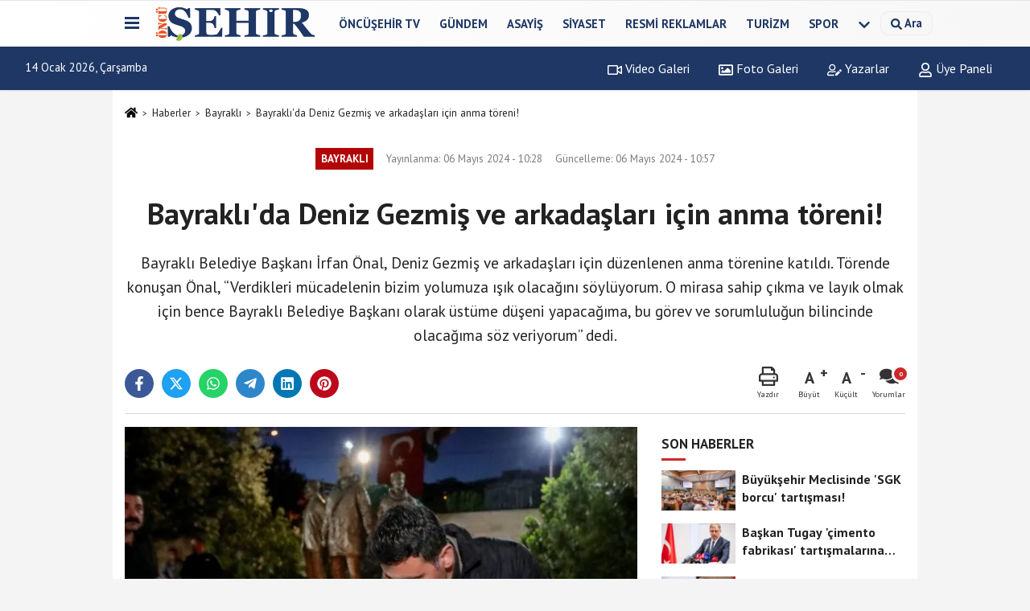

--- FILE ---
content_type: text/html; charset=UTF-8
request_url: https://www.oncusehir.com/bayrakli-da-deniz-gezmis-ve-arkadaslari-icin-anma-toreni/105667/
body_size: 13067
content:
 <!DOCTYPE html> <html lang="tr-TR"><head> <meta name="format-detection" content="telephone=no"/> <meta id="meta-viewport" name="viewport" content="width=1200"> <meta charset="utf-8"> <title>Bayraklı'da Deniz Gezmiş ve arkadaşları için anma töreni! - Bayraklı - Öncü Şehir Gazetesi</title> <meta name="title" content="Bayraklı&#39;da Deniz Gezmiş ve arkadaşları için anma töreni! - Bayraklı - Öncü Şehir Gazetesi"> <meta name="description" content="Bayraklı Belediye Başkanı İrfan Önal, Deniz Gezmiş ve arkadaşları için düzenlenen anma törenine katıldı. Törende konuşan Önal, &quot;Verdikleri mücadelenin..."> <meta name="datePublished" content="2024-05-06T10:28:34+03:00"> <meta name="dateModified" content="2024-05-06T10:57:53+03:00"> <meta name="articleSection" content="news"> <link rel="canonical" href="https://www.oncusehir.com/bayrakli-da-deniz-gezmis-ve-arkadaslari-icin-anma-toreni/105667/" /> <link rel="manifest" href="https://www.oncusehir.com/manifest.json"> <meta name="robots" content="max-image-preview:large" /> <meta name="robots" content="max-snippet:160"> <link rel="image_src" type="image/jpeg" href="https://www.oncusehir.com/images/haberler/2024/05/bayrakli-da-deniz-gezmis-ve-arkadaslari-icin-anma-toreni-1374.png"/> <meta http-equiv="content-language" content="tr"/> <meta name="content-language" content="tr"><meta name="apple-mobile-web-app-status-bar-style" content="#ebe7e6"><meta name="msapplication-navbutton-color" content="#ebe7e6"> <meta name="theme-color" content="#ebe7e6"/> <link rel="shortcut icon" type="image/x-icon" href="https://www.oncusehir.com/favicon.png"> <link rel="apple-touch-icon" href="https://www.oncusehir.com/favicon.png"> <meta property="og:site_name" content="https://www.oncusehir.com" /> <meta property="og:type" content="article" /> <meta property="og:title" content="Bayraklı&#39;da Deniz Gezmiş ve arkadaşları için anma töreni!" /> <meta property="og:url" content="https://www.oncusehir.com/bayrakli-da-deniz-gezmis-ve-arkadaslari-icin-anma-toreni/105667/" /> <meta property="og:description" content="Bayraklı Belediye Başkanı İrfan Önal, Deniz Gezmiş ve arkadaşları için düzenlenen anma törenine katıldı. Törende konuşan Önal, &quot;Verdikleri mücadelenin bizim yolumuza ışık olacağını söylüyorum. O mirasa sahip çıkma ve layık olmak için bence Bayraklı Belediye Başkanı olarak üstüme düşeni yapacağıma, bu görev ve sorumluluğun bilincinde olacağıma söz veriyorum&quot; dedi."/> <meta property="og:image" content="https://www.oncusehir.com/images/haberler/2024/05/bayrakli-da-deniz-gezmis-ve-arkadaslari-icin-anma-toreni-1374.png" /> <meta property="og:locale" content="tr_TR" /> <meta property="og:image:width" content="641" /> <meta property="og:image:height" content="380" /> <meta property="og:image:alt" content="Bayraklı&#39;da Deniz Gezmiş ve arkadaşları için anma töreni!" /> <meta name="twitter:card" content="summary_large_image" /> <meta name="twitter:url" content="https://www.oncusehir.com/bayrakli-da-deniz-gezmis-ve-arkadaslari-icin-anma-toreni/105667/" /> <meta name="twitter:title" content="Bayraklı&#39;da Deniz Gezmiş ve arkadaşları için anma töreni!" /> <meta name="twitter:description" content="Bayraklı Belediye Başkanı İrfan Önal, Deniz Gezmiş ve arkadaşları için düzenlenen anma törenine katıldı. Törende konuşan Önal, &quot;Verdikleri mücadelenin bizim yolumuza ışık olacağını söylüyorum. O mirasa sahip çıkma ve layık olmak için bence Bayraklı Belediye Başkanı olarak üstüme düşeni yapacağıma, bu görev ve sorumluluğun bilincinde olacağıma söz veriyorum&quot; dedi." /> <meta name="twitter:image:src" content="https://www.oncusehir.com/images/haberler/2024/05/bayrakli-da-deniz-gezmis-ve-arkadaslari-icin-anma-toreni-1374.png" /> <meta name="twitter:domain" content="https://www.oncusehir.com" /> <meta property="fb:app_id" content="452346155214249" /> <link rel="alternate" type="application/rss+xml" title="Bayraklı&#39;da Deniz Gezmiş ve arkadaşları için anma töreni!" href="https://www.oncusehir.com/rss_bayrakli_513.xml"/> <script type="text/javascript"> var facebookApp = '452346155214249'; var facebookAppVersion = ''; var twitter_username = ''; var reklamtime = "1000"; var domainname = "https://www.oncusehir.com"; var splashcookie = null; var splashtime = null;	var _TOKEN = "7187947222775735b5fe3a1b76f726a2"; </script><link rel="preload" as="style" href="https://www.oncusehir.com/template/prime/assets/css/app.css?v=2024073113441420260105105451" /><link rel="stylesheet" type="text/css" media='all' href="https://www.oncusehir.com/template/prime/assets/css/app.css?v=2024073113441420260105105451"/> <link rel="preload" as="script" href="https://www.oncusehir.com/template/prime/assets/js/app.js?v=2024073113441420260105105451" /><script src="https://www.oncusehir.com/template/prime/assets/js/app.js?v=2024073113441420260105105451"></script> <script src="https://www.oncusehir.com/template/prime/assets/js/sticky.sidebar.js?v=2024073113441420260105105451"></script> <script src="https://www.oncusehir.com/template/prime/assets/js/libs/swiper/swiper.js?v=2024073113441420260105105451" defer></script> <script src="https://www.oncusehir.com/template/prime/assets/js/print.min.js?v=2024073113441420260105105451" defer></script> <script src="https://www.oncusehir.com/reg-sw.js?v=2024073113441420260105105451" defer></script> <script data-schema="organization" type="application/ld+json"> { "@context": "https://schema.org", "@type": "Organization", "name": "Öncü Şehir Gazetesi", "url": "https://www.oncusehir.com", "logo": { "@type": "ImageObject",	"url": "https://www.oncusehir.com/images/genel/oncusehir_logo1.png",	"width": 360, "height": 90}, "sameAs": [ "https://www.facebook.com/oncusehir/", "", "https://www.twitter.com/oncusehir", "", "", "", "" ] } </script> <script type="application/ld+json"> { "@context": "https://schema.org", "@type": "BreadcrumbList",	"@id": "https://www.oncusehir.com/bayrakli-da-deniz-gezmis-ve-arkadaslari-icin-anma-toreni/105667/#breadcrumb", "itemListElement": [{ "@type": "ListItem", "position": 1, "item": { "@id": "https://www.oncusehir.com", "name": "Ana Sayfa" } }, { "@type": "ListItem", "position": 2, "item": {"@id": "https://www.oncusehir.com/bayrakli/","name": "Bayraklı" } }, { "@type": "ListItem", "position": 3, "item": { "@id": "https://www.oncusehir.com/bayrakli-da-deniz-gezmis-ve-arkadaslari-icin-anma-toreni/105667/", "name": "Bayraklı&#39;da Deniz Gezmiş ve arkadaşları için anma töreni!" } }] } </script> <script type="application/ld+json">{ "@context": "https://schema.org", "@type": "NewsArticle",	"inLanguage":"tr-TR", "mainEntityOfPage": { "@type": "WebPage", "@id": "https://www.oncusehir.com/bayrakli-da-deniz-gezmis-ve-arkadaslari-icin-anma-toreni/105667/" }, "headline": "Bayraklı&amp;#39;da Deniz Gezmiş ve arkadaşları için anma töreni!", "name": "Bayraklı&#39;da Deniz Gezmiş ve arkadaşları için anma töreni!", "articleBody": "ÖNCÜŞEHİR - Deniz Gezmiş, Hüseyin İnan ve Yusuf Aslan idam edilişlerinin 52&#39;nci yıldönümünde Bayraklı&#39;da anıldı.
Sabah saat 5.30&#39;da düzenlenen törende konuşan Bayraklı Belediye Başkanı İrfan Önal, 52 yıl önce verilen mücadele4nin kendilerine ışık olacağını ifade etti.
ÖNAL: SÖZ VERİYORUM
Anma töreninde konuşan Başkan Önal, &quot;Bundan 52 yıl önce dar apacına giden, bu ülkenin bağımsız olması için mücadele eden gençlere kıydılar. 52 yıl sonra da değişen bir şey olmadığını maalesef halen görüyoruz. Bu ülkenin bağımsızlığı ve ekonominin bağımsız olması için mücadele etmek bir yana dururken parsel parsel satılıyor. Ülkemizin, çocuklarımızın geleceği olan yerlerimiz yine birilerine peşkeş çekiliyor. Bundan yarım asır önce bunun mücadelesini canlarını vereneler, bugün mirası bize bırakmıştır. Bizler biliyoruz ki; cumhuriyet değerlerini taşıyan, bu cumhuriyetin nasıl kurulduğunu bilenler olarak bu ülkenin yine bağımsız olması ve ekonomisinin bağımsız olması için her birimizin üzerine düşen mücadeleyi vermesi gerekiyor. Bizler bu mirası Deniz Gezmiş ve arkadaşlarından aldık. Onlar o gün bu mücadeleyi canlarıyla ödediler. Bizler onların mirasına sahip çıkmayı kendimize borç biliyoruz. Attığımız her bir adımdan vereceğimiz mücadeleye kadar böyle bir mirasa sahip çıktığımızı hiçbir zaman unutmamalıyız. Deniz Gezmiş, Yusuf Arslan, Hüseyin İnan&#39;ı rahmetle anıyorum. Verdikleri mücadelenin bizim yolumuza ışık olacağını söylüyorum. O mirasa sahip çıkma ve layık olmak için bence Bayraklı Belediye Başkanı olarak üstüme düşeni yapacağıma, bu görev ve sorumluluğun bilincinde olacağıma söz veriyorum&quot; dedi.
", "articleSection": "Bayraklı",	"wordCount": 212,	"image": [{	"@type": "ImageObject",	"url": "https://www.oncusehir.com/images/haberler/2024/05/bayrakli-da-deniz-gezmis-ve-arkadaslari-icin-anma-toreni-1374.png",	"height": 380,	"width": 641 }], "datePublished": "2024-05-06T10:28:34+03:00", "dateModified": "2024-05-06T10:57:53+03:00", "genre": "news",	"isFamilyFriendly":"True",	"publishingPrinciples":"https://www.oncusehir.com/gizlilik-ilkesi.html",	"thumbnailUrl": "https://www.oncusehir.com/images/haberler/2024/05/bayrakli-da-deniz-gezmis-ve-arkadaslari-icin-anma-toreni-1374.png", "typicalAgeRange": "7-", "keywords": "Bayraklı’da Deniz Gezmiş ve arkadaşları için anma töreni!,Bayraklı Belediye Başkanı İrfan Önal,deniz gezmiş,tören,anma,anma etkinliği,deniz,gezmiş",	"author": { "@type": "Person", "name": "Levent Kömür",	"url": "https://www.oncusehir.com/editor/levent-komur" }, "publisher": { "@type": "Organization", "name": "Öncü Şehir Gazetesi", "logo": { "@type": "ImageObject", "url": "https://www.oncusehir.com/images/genel/oncusehir_logo1.png", "width": 360, "height": 90 } }, "description": "Bayraklı Belediye Başkanı İrfan Önal, Deniz Gezmiş ve arkadaşları için düzenlenen anma törenine katıldı. Törende konuşan Önal, &quot;Verdikleri mücadelenin bizim yolumuza ışık olacağını söylüyorum. O mirasa sahip çıkma ve layık olmak için bence Bayraklı Belediye Başkanı olarak üstüme düşeni yapacağıma, bu görev ve sorumluluğun bilincinde olacağıma söz veriyorum&quot; dedi."
} </script><!-- Google tag (gtag.js) --><script async src="https://www.googletagmanager.com/gtag/js?id=G-L7CB41Z818"></script><script> window.dataLayer = window.dataLayer || []; function gtag(){dataLayer.push(arguments);} gtag('js', new Date()); gtag('config', 'G-L7CB41Z818');</script><script async src="https://pagead2.googlesyndication.com/pagead/js/adsbygoogle.js?client=ca-pub-5663788723527201" crossorigin="anonymous"></script></head><body class=""> <div class="container position-relative"><div class="sabit-reklam "></div><div class="sabit-reklam sag-sabit "></div></div> <div class="header-border"></div> <nav class="d-print-none navbar navbar-expand-lg bg-white align-items-center header box-shadow-menu"> <div class="container"><div class="menu" data-toggle="modal" data-target="#menu-aside" data-toggle-class="modal-open-aside"> <span class="menu-item"></span> <span class="menu-item"></span> <span class="menu-item"></span> </div> <a class="navbar-brand logo align-items-center" href="https://www.oncusehir.com" title="İzmir ve Ege Haberleri - İzmir'de Son Dakika"><picture> <source data-srcset="https://www.oncusehir.com/images/genel/oncusehir_logo1.webp?v=2024073113441420260105105451" type="image/webp" class="img-fluid logoh"> <source data-srcset="https://www.oncusehir.com/images/genel/oncusehir_logo1.png?v=2024073113441420260105105451" type="image/jpeg" class="img-fluid logoh"> <img src="https://www.oncusehir.com/images/genel/oncusehir_logo1.png?v=2024073113441420260105105451" alt="Anasayfa" class="img-fluid logoh" width="100%" height="100%"></picture></a> <ul class="navbar-nav mr-auto font-weight-bolder nav-active-border bottom b-primary d-none d-md-flex"> <li class="nav-item text-uppercase"><a class="nav-link text-uppercase" href="https://www.oncusehir.com/oncusehir-tv/" title="ÖNCÜŞEHİR TV" rel="external" >ÖNCÜŞEHİR TV</a></li><li class="nav-item text-uppercase"><a class="nav-link text-uppercase" href="https://www.oncusehir.com/gundem/" title="Gündem" rel="external" >Gündem</a></li><li class="nav-item text-uppercase"><a class="nav-link text-uppercase" href="https://www.oncusehir.com/asayis/" title="Asayiş" rel="external" >Asayiş</a></li><li class="nav-item text-uppercase"><a class="nav-link text-uppercase" href="https://www.oncusehir.com/siyaset-haberleri/" title="Siyaset" rel="external" >Siyaset</a></li><li class="nav-item text-uppercase"><a class="nav-link text-uppercase" href="https://www.oncusehir.com/resmi-ilanlar/" title="Resmi Reklamlar" rel="external" >Resmi Reklamlar</a></li><li class="nav-item text-uppercase"><a class="nav-link text-uppercase" href="https://www.oncusehir.com/turizm/" title="Turizm" rel="external" >Turizm</a></li><li class="nav-item text-uppercase"><a class="nav-link text-uppercase" href="https://www.oncusehir.com/spor-haberleri/" title="Spor" rel="external" >Spor</a></li> <li class="nav-item dropdown dropdown-hover"> <a title="tümü" href="#" class="nav-link text-uppercase"><svg width="16" height="16" class="svg-bl text-16"><use xlink:href="https://www.oncusehir.com/template/prime/assets/img/sprite.svg#chevron-down"></use></svg></a> <div class="dropdown-menu px-2 py-2"> <a class="d-block p-1 text-nowrap nav-link" href="https://www.oncusehir.com/cigli/" title="Çiğli">Çiğli</a> <a class="d-block p-1 text-nowrap nav-link" href="https://www.oncusehir.com/kovid/" title="Kovid">Kovid</a> <a class="d-block p-1 text-nowrap nav-link" href="https://www.oncusehir.com/bornova/" title="Bornova">Bornova</a> <a class="d-block p-1 text-nowrap nav-link" href="https://www.oncusehir.com/konak/" title="Konak">Konak</a> <a class="d-block p-1 text-nowrap nav-link" href="https://www.oncusehir.com/buca/" title="Buca">Buca</a> <a class="d-block p-1 text-nowrap nav-link" href="https://www.oncusehir.com/ekonomi/" title="Ekonomi">Ekonomi</a> <a class="d-block p-1 text-nowrap nav-link" href="https://www.oncusehir.com/saglik/" title="Sağlık">Sağlık</a> <a class="d-block p-1 text-nowrap nav-link" href="https://www.oncusehir.com/cevre-ve-doga-haberleri/" title="Çevre ve Doğa Haberleri">Çevre ve Doğa Haberleri</a> <a class="d-block p-1 text-nowrap nav-link" href="https://www.oncusehir.com/kooperatif-haberleri/" title="Kooperatif Haberleri">Kooperatif Haberleri</a> <a class="d-block p-1 text-nowrap nav-link" href="https://www.oncusehir.com/saglik-ve-guzellik-haberleri/" title="Sağlık ve Güzellik Haberleri">Sağlık ve Güzellik Haberleri</a> <a class="d-block p-1 text-nowrap nav-link" href="https://www.oncusehir.com/izmir-ege-haberler/" title="Haberler">Haberler</a> <a class="d-block p-1 text-nowrap nav-link" href="https://www.oncusehir.com/ege-haberleri/" title="Ege Haberleri">Ege Haberleri</a> <a class="d-block p-1 text-nowrap nav-link" href="https://www.oncusehir.com/izmir-haberleri/" title="İzmir Haberleri">İzmir Haberleri</a> <a class="d-block p-1 text-nowrap nav-link" href="https://www.oncusehir.com/yasam/" title="Yaşam">Yaşam</a> <a class="d-block p-1 text-nowrap nav-link" href="https://www.oncusehir.com/kultur/" title="Kültür">Kültür</a> <a class="d-block p-1 text-nowrap nav-link" href="https://www.oncusehir.com/magazin/" title="Magazin">Magazin</a> <a class="d-block p-1 text-nowrap nav-link" href="https://www.oncusehir.com/yerel/" title="Yerel Haberler">Yerel Haberler</a> <a class="d-block p-1 text-nowrap nav-link" href="https://www.oncusehir.com/egitim-haberleri/" title="Eğitim">Eğitim</a> <a class="d-block p-1 text-nowrap nav-link" href="https://www.oncusehir.com/teknoloji/" title="Teknoloji">Teknoloji</a> <a class="d-block p-1 text-nowrap nav-link" href="https://www.oncusehir.com/dunya-haberleri/" title="Dünya">Dünya</a> <a class="d-block p-1 text-nowrap nav-link" href="https://www.oncusehir.com/bilim/" title="Bilim">Bilim</a> <a class="d-block p-1 text-nowrap nav-link" href="https://www.oncusehir.com/sanat/" title="Sanat">Sanat</a> <a class="d-block p-1 text-nowrap nav-link" href="https://www.oncusehir.com/cocuk/" title="Çocuk">Çocuk</a> <a class="d-block p-1 text-nowrap nav-link" href="https://www.oncusehir.com/ozel-haberler/" title="Özel Haberler">Özel Haberler</a> <a class="d-block p-1 text-nowrap nav-link" href="https://www.oncusehir.com/aydin/" title="Aydın">Aydın</a> <a class="d-block p-1 text-nowrap nav-link" href="https://www.oncusehir.com/belediyeler/" title="Belediyeler">Belediyeler</a> <a class="d-block p-1 text-nowrap nav-link" href="https://www.oncusehir.com/sendikalar/" title="Sendikalar">Sendikalar</a> </div> </li> </ul> <ul class="navbar-nav ml-auto align-items-center font-weight-bolder"> <li class="nav-item"><a href="javascript:;" data-toggle="modal" data-target="#search-box" class="search-button nav-link py-1" title="Arama"><svg class="svg-bl" width="14" height="18"> <use xlink:href="https://www.oncusehir.com/template/prime/assets/img/spritesvg.svg#search" /> </svg> <span> Ara</span></a></li> </ul> </div></nav></header><div class="container-fluid d-md-block sondakika-bg d-print-none"> <div class="row py-s px-3"> <div class="col-md-5"> <span id="bugun">Bugün <script> function tarihsaat() { var b = new Date, g = b.getSeconds(), d = b.getMinutes(), a = b.getHours(), c = b.getDay(), h = b.getDate(), k = b.getMonth(), b = b.getFullYear(); 10 > a && (a = "0" + a); 10 > g && (g = "0" + g); 10 > d && (d = "0" + d); document.getElementById("bugun").innerHTML = h + " " + "Ocak Şubat Mart Nisan Mayıs Haziran Temmuz Ağustos Eylül Ekim Kasım Aralık".split(" ")[k] + " " + b + ", " + "Pazar Pazartesi Salı Çarşamba Perşembe Cuma Cumartesi".split(" ")[c] + " "; setTimeout("tarihsaat()", 1E3) } function CC_noErrors() { return !0 } window.onerror = CC_noErrors; function bookmarksite(b, g) { document.all ? window.external.AddFavorite(g, b) : window.sidebar && window.sidebar.addPanel(b, g, "") } tarihsaat();</script></span> </div> <div class="col-md-7 d-none d-md-block"> <div class="text-right text-16"><a href="https://www.oncusehir.com/video-galeri/" class="px-3" title="Video Galeri" rel="external"><svg class="svg-whss" width="18" height="18"> <use xlink:href="https://www.oncusehir.com/template/prime/assets/img/sprite.svg#video" /> </svg> Video Galeri</a> <a href="https://www.oncusehir.com/foto-galeri/" class="px-3" title="Foto Galeri" rel="external"><svg class="svg-whss" width="18" height="18"> <use xlink:href="https://www.oncusehir.com/template/prime/assets/img/sprite.svg#image" /> </svg> Foto Galeri</a> <a href="https://www.oncusehir.com/kose-yazarlari/" class="px-3" title="Köşe Yazarları" rel="external"><svg class="svg-whss" width="18" height="18"> <use xlink:href="https://www.oncusehir.com/template/prime/assets/img/sprite.svg#user-edit" /> </svg> Yazarlar</a> <a class="px-3" href="https://www.oncusehir.com/kullanici-girisi/" rel="external"><svg class="svg-whss" width="18" height="18"> <use xlink:href="https://www.oncusehir.com/template/prime/assets/img/sprite.svg#user" /> </svg> Üye Paneli</a> </div> </div> </div></div> <div class="fixed-share bg-white box-shadow is-hidden align-items-center d-flex post-tools px-3"> <span class="bg-facebook post-share share-link" onClick="ShareOnFacebook('https://www.oncusehir.com/bayrakli-da-deniz-gezmis-ve-arkadaslari-icin-anma-toreni/105667/');return false;" title="facebook"><svg width="18" height="18" class="svg-wh"><use xlink:href="https://www.oncusehir.com/template/prime/assets/img/sprite.svg?v=1#facebook-f"></use></svg> </span> <span class="bg-twitter post-share share-link" onClick="ShareOnTwitter('https://www.oncusehir.com/bayrakli-da-deniz-gezmis-ve-arkadaslari-icin-anma-toreni/105667/', 'tr', '', 'Bayraklı’da Deniz Gezmiş ve arkadaşları için anma töreni!')" title="twitter"><svg width="18" height="18" class="svg-wh"><use xlink:href="https://www.oncusehir.com/template/prime/assets/img/sprite.svg?v=1#twitterx"></use></svg></span> <a rel="noopener" class="bg-whatsapp post-share share-link" href="https://api.whatsapp.com/send?text=Bayraklı’da Deniz Gezmiş ve arkadaşları için anma töreni! https://www.oncusehir.com/bayrakli-da-deniz-gezmis-ve-arkadaslari-icin-anma-toreni/105667/" title="whatsapp"><svg width="18" height="18" class="svg-wh"><use xlink:href="https://www.oncusehir.com/template/prime/assets/img/sprite.svg?v=1#whatsapp"></use></svg></a> <a target="_blank" rel="noopener" class="bg-telegram post-share share-link" href="https://t.me/share/url?url=https://www.oncusehir.com/bayrakli-da-deniz-gezmis-ve-arkadaslari-icin-anma-toreni/105667/&text=Bayraklı’da Deniz Gezmiş ve arkadaşları için anma töreni!" title="telegram"><svg width="18" height="18" class="svg-wh"><use xlink:href="https://www.oncusehir.com/template/prime/assets/img/sprite.svg?v=1#telegram"></use></svg></a> <a target="_blank" rel="noopener" class="bg-linkedin post-share share-link" href="https://www.linkedin.com/shareArticle?url=https://www.oncusehir.com/bayrakli-da-deniz-gezmis-ve-arkadaslari-icin-anma-toreni/105667/" title="linkedin"><svg width="18" height="18" class="svg-wh"><use xlink:href="https://www.oncusehir.com/template/prime/assets/img/sprite.svg?v=1#linkedin"></use></svg></a> <a target="_blank" rel="noopener" class="bg-pinterest post-share share-link" href="https://pinterest.com/pin/create/button/?url=https://www.oncusehir.com/bayrakli-da-deniz-gezmis-ve-arkadaslari-icin-anma-toreni/105667/&media=https://www.oncusehir.com/images/haberler/2024/05/bayrakli-da-deniz-gezmis-ve-arkadaslari-icin-anma-toreni-1374.png&description=Bayraklı’da Deniz Gezmiş ve arkadaşları için anma töreni!" title="pinterest"><svg width="18" height="18" class="svg-wh"><use xlink:href="https://www.oncusehir.com/template/prime/assets/img/sprite.svg?v=1#pinterest"></use></svg></a> <div class="ml-auto d-flex align-items-center"> <a href="javascript:;" class="font-buyut text-muted text-center font-button plus mr-2"> <span>A</span> <div class="text-10 font-weight-normal">Büyüt</div> </a> <a href="javascript:;" class="font-kucult text-muted text-center font-button mr-2"> <span>A</span> <div class="text-10 font-weight-normal">Küçült</div> </a> <a href="javascript:;" class="text-muted text-center position-relative scroll-go" data-scroll="yorumlar-105667" data-count="0"> <svg class="svg-gr" width="24" height="24"><use xlink:href="https://www.oncusehir.com/template/prime/assets/img/sprite.svg?v=1#comments" /></svg> <div class="text-10">Yorumlar</div> </a> </div> </div> <div class="print-body" id="print-105667"> <div class="container py-1 bg-white"> <nav aria-label="breadcrumb"> <ol class="breadcrumb justify-content-left"> <li class="breadcrumb-item"><a href="https://www.oncusehir.com" title="Ana Sayfa"><svg class="svg-br-2" width="16" height="16"><use xlink:href="https://www.oncusehir.com/template/prime/assets/img/sprite.svg?v=1#home" /></svg></a></li> <li class="breadcrumb-item"><a href="https://www.oncusehir.com/arsiv/" title="Arşiv">Haberler</a></li> <li class="breadcrumb-item"><a href="https://www.oncusehir.com/bayrakli/" title="Bayraklı">Bayraklı</a></li> <li class="breadcrumb-item active d-md-block d-none" aria-current="page"><a href="https://www.oncusehir.com/bayrakli-da-deniz-gezmis-ve-arkadaslari-icin-anma-toreni/105667/" title="Bayraklı&#39;da Deniz Gezmiş ve arkadaşları için anma töreni!">Bayraklı&#39;da Deniz Gezmiş ve arkadaşları için anma töreni!</a></li> </ol> </nav> <div id="haberler"> <div class="haber-kapsa print-body" id="print-105667"> <div class="news-start"> <article id="haber-105667"> <div class="text-md-center" > <div class="text-muted text-sm py-2 d-md-flex align-items-center justify-content-center"> <div class="badge badge-lg text-uppercase bg-primary mr-3 my-2 " style="background: !important;"> Bayraklı </div> <div class="d-md-block text-12 text-fade"><svg class="svg-gr-2 d-none" width="14" height="14"><use xlink:href="https://www.oncusehir.com/template/prime/assets/img/sprite.svg?v=1#clock"></use></svg> Yayınlanma: 06 Mayıs 2024 - 10:28 </div> <div class="text-12 ml-md-3 text-fade"> Güncelleme: 06 Mayıs 2024 - 10:57</div> </div> <h1 class="text-36 post-title my-2 py-2 font-weight-bold"> Bayraklı&#39;da Deniz Gezmiş ve arkadaşları için anma töreni! </h1> <h2 class="text-2222 mb-0 my-2 py-2 font-weight-normal">Bayraklı Belediye Başkanı İrfan Önal, Deniz Gezmiş ve arkadaşları için düzenlenen anma törenine katıldı. Törende konuşan Önal, “Verdikleri mücadelenin bizim yolumuza ışık olacağını söylüyorum. O mirasa sahip çıkma ve layık olmak için bence Bayraklı Belediye Başkanı olarak üstüme düşeni yapacağıma, bu görev ve sorumluluğun bilincinde olacağıma söz veriyorum” dedi.</h2> <div class="text-muted text-sm py-2 d-md-none align-items-center d-flex text-nowrap"> <div class="badge badge-lg text-uppercase bg-primary mr-3"> Bayraklı </div> <div class="text-12"> 06 Mayıs 2024 - 10:28 </div> <div class="ml-3 d-none d-md-block text-12"> Güncelleme: 06 Mayıs 2024 - 10:57 </div> </div> <div class="fix-socials_btm d-flex d-md-none"> <div class="post-tools"> <a rel="noopener" class="post-share share-link" href="https://www.oncusehir.com" title="Ana Sayfa"><svg width="18" height="18" class="svg-wh"><use xlink:href="https://www.oncusehir.com/template/prime/assets/img/sprite.svg?v=1#home"></use></svg></a> <span class="bg-facebook post-share share-link" onClick="ShareOnFacebook('https://www.oncusehir.com/bayrakli-da-deniz-gezmis-ve-arkadaslari-icin-anma-toreni/105667/');return false;" title="facebook"><svg width="18" height="18" class="svg-wh"><use xlink:href="https://www.oncusehir.com/template/prime/assets/img/sprite.svg?v=1#facebook-f"></use></svg> </span> <span class="bg-twitter post-share share-link" onClick="ShareOnTwitter('https://www.oncusehir.com/bayrakli-da-deniz-gezmis-ve-arkadaslari-icin-anma-toreni/105667/', 'tr', '', 'Bayraklı’da Deniz Gezmiş ve arkadaşları için anma töreni!')" title="twitter"><svg width="18" height="18" class="svg-wh"><use xlink:href="https://www.oncusehir.com/template/prime/assets/img/sprite.svg?v=1#twitterx"></use></svg> </span> <a target="_blank" rel="noopener" class="bg-whatsapp post-share share-link" href="https://api.whatsapp.com/send?text=Bayraklı’da Deniz Gezmiş ve arkadaşları için anma töreni! https://www.oncusehir.com/bayrakli-da-deniz-gezmis-ve-arkadaslari-icin-anma-toreni/105667/" title="whatsapp"><svg width="18" height="18" class="svg-wh"><use xlink:href="https://www.oncusehir.com/template/prime/assets/img/sprite.svg?v=1#whatsapp"></use></svg></a> <a target="_blank" rel="noopener" class="bg-telegram post-share share-link" href="https://t.me/share/url?url=https://www.oncusehir.com/bayrakli-da-deniz-gezmis-ve-arkadaslari-icin-anma-toreni/105667/&text=Bayraklı’da Deniz Gezmiş ve arkadaşları için anma töreni!" title="telegram"><svg width="18" height="18" class="svg-wh"><use xlink:href="https://www.oncusehir.com/template/prime/assets/img/sprite.svg?v=1#telegram"></use></svg></a> <a target="_blank" rel="noopener" class="bg-linkedin post-share share-link" href="https://www.linkedin.com/shareArticle?url=https://www.oncusehir.com/bayrakli-da-deniz-gezmis-ve-arkadaslari-icin-anma-toreni/105667/" title="linkedin"><svg width="18" height="18" class="svg-wh"><use xlink:href="https://www.oncusehir.com/template/prime/assets/img/sprite.svg?v=1#linkedin"></use></svg></a> <a target="_blank" rel="noopener" class="bg-pinterest post-share share-link" href="https://pinterest.com/pin/create/button/?url=https://www.oncusehir.com/bayrakli-da-deniz-gezmis-ve-arkadaslari-icin-anma-toreni/105667/&media=https://www.oncusehir.com/images/haberler/2024/05/bayrakli-da-deniz-gezmis-ve-arkadaslari-icin-anma-toreni-1374.png&description=Bayraklı’da Deniz Gezmiş ve arkadaşları için anma töreni!" title="pinterest"><svg width="18" height="18" class="svg-wh"><use xlink:href="https://www.oncusehir.com/template/prime/assets/img/sprite.svg?v=1#pinterest"></use></svg></a> <div class="ml-5 ml-auto d-flex align-items-center"> <a href="javascript:;" class="text-muted text-center position-relative scroll-go d-md-inline-block " data-scroll="yorumlar-105667" data-count="0"> <svg class="svg-gr" width="24" height="24"><use xlink:href="https://www.oncusehir.com/template/prime/assets/img/sprite.svg?v=1#comments" /></svg> <div class="text-10">Yorumlar</div> </a> </div> </div></div> <div class="post-tools my-3 d-flex d-print-none flex-scroll flex-wrap"> <span class="bg-facebook post-share share-link" onClick="ShareOnFacebook('https://www.oncusehir.com/bayrakli-da-deniz-gezmis-ve-arkadaslari-icin-anma-toreni/105667/');return false;" title="facebook"><svg width="18" height="18" class="svg-wh"><use xlink:href="https://www.oncusehir.com/template/prime/assets/img/sprite.svg?v=1#facebook-f"></use></svg> </span> <span class="bg-twitter post-share share-link" onClick="ShareOnTwitter('https://www.oncusehir.com/bayrakli-da-deniz-gezmis-ve-arkadaslari-icin-anma-toreni/105667/', 'tr', '', 'Bayraklı’da Deniz Gezmiş ve arkadaşları için anma töreni!')" title="twitter"><svg width="18" height="18" class="svg-wh"><use xlink:href="https://www.oncusehir.com/template/prime/assets/img/sprite.svg?v=1#twitterx"></use></svg> </span> <a target="_blank" rel="noopener" class="bg-whatsapp post-share share-link" href="https://api.whatsapp.com/send?text=Bayraklı’da Deniz Gezmiş ve arkadaşları için anma töreni! https://www.oncusehir.com/bayrakli-da-deniz-gezmis-ve-arkadaslari-icin-anma-toreni/105667/" title="whatsapp"><svg width="18" height="18" class="svg-wh"><use xlink:href="https://www.oncusehir.com/template/prime/assets/img/sprite.svg?v=1#whatsapp"></use></svg></a> <a target="_blank" rel="noopener" class="bg-telegram post-share share-link" href="https://t.me/share/url?url=https://www.oncusehir.com/bayrakli-da-deniz-gezmis-ve-arkadaslari-icin-anma-toreni/105667/&text=Bayraklı’da Deniz Gezmiş ve arkadaşları için anma töreni!" title="telegram"><svg width="18" height="18" class="svg-wh"><use xlink:href="https://www.oncusehir.com/template/prime/assets/img/sprite.svg?v=1#telegram"></use></svg></a> <a target="_blank" rel="noopener" class="bg-linkedin post-share share-link" href="https://www.linkedin.com/shareArticle?url=https://www.oncusehir.com/bayrakli-da-deniz-gezmis-ve-arkadaslari-icin-anma-toreni/105667/" title="linkedin"><svg width="18" height="18" class="svg-wh"><use xlink:href="https://www.oncusehir.com/template/prime/assets/img/sprite.svg?v=1#linkedin"></use></svg></a> <a target="_blank" rel="noopener" class="bg-pinterest post-share share-link" href="https://pinterest.com/pin/create/button/?url=https://www.oncusehir.com/bayrakli-da-deniz-gezmis-ve-arkadaslari-icin-anma-toreni/105667/&media=https://www.oncusehir.com/images/haberler/2024/05/bayrakli-da-deniz-gezmis-ve-arkadaslari-icin-anma-toreni-1374.png&description=Bayraklı’da Deniz Gezmiş ve arkadaşları için anma töreni!" title="pinterest"><svg width="18" height="18" class="svg-wh"><use xlink:href="https://www.oncusehir.com/template/prime/assets/img/sprite.svg?v=1#pinterest"></use></svg></a> <div class="ml-5 ml-auto d-flex align-items-center"> <a href="javascript:;" class="text-muted text-center mr-4 printer d-none d-md-inline-block" name="print105667" id="105667" title="Yazdır"> <svg class="svg-gr" width="24" height="24"><use xlink:href="https://www.oncusehir.com/template/prime/assets/img/sprite.svg?v=1#print" /></svg> <div class="text-10">Yazdır</div> </a> <a href="javascript:;" class="font-buyut text-muted text-center font-button plus mr-2"> <span>A</span> <div class="text-10 font-weight-normal">Büyüt</div> </a> <a href="javascript:;" class="font-kucult text-muted text-center font-button mr-2"> <span>A</span> <div class="text-10 font-weight-normal">Küçült</div> </a> <a href="javascript:;" class="text-muted text-center position-relative scroll-go d-none d-md-inline-block " data-scroll="yorumlar-105667" data-count="0"> <svg class="svg-gr" width="24" height="24"><use xlink:href="https://www.oncusehir.com/template/prime/assets/img/sprite.svg?v=1#comments" /></svg> <div class="text-10">Yorumlar</div> </a> </div> </div> </div> <div class="border-bottom my-3"></div> <div class="row"> <div class="col-md-8"> <div class="lazy mb-4 responsive-image"> <a target="_blank" data-fancybox="image" href="https://www.oncusehir.com/images/haberler/2024/05/bayrakli-da-deniz-gezmis-ve-arkadaslari-icin-anma-toreni-1374.jpg" title="Bayraklı'da Deniz Gezmiş ve arkadaşları için anma töreni!"><picture> <source data-srcset="https://www.oncusehir.com/images/haberler/2024/05/bayrakli-da-deniz-gezmis-ve-arkadaslari-icin-anma-toreni-1374.webp" type="image/webp"> <source data-srcset="https://www.oncusehir.com/images/haberler/2024/05/bayrakli-da-deniz-gezmis-ve-arkadaslari-icin-anma-toreni-1374.jpg" type="image/jpeg"> <img src="https://www.oncusehir.com/template/prime/assets/img/641x380.jpg?v=2024073113441420260105105451" data-src="https://www.oncusehir.com/images/haberler/2024/05/bayrakli-da-deniz-gezmis-ve-arkadaslari-icin-anma-toreni-1374.jpg" alt="Bayraklı'da Deniz Gezmiş ve arkadaşları için anma töreni!" class="img-fluid lazy" width="100%" height="100%"></picture></a> </div> <div class="post-body my-3"> <div class="detay" property="articleBody"> <strong>ÖNCÜŞEHİR -</strong> Deniz Gezmiş, Hüseyin İnan ve Yusuf Aslan idam edilişlerinin 52’nci yıldönümünde Bayraklı’da anıldı.<br />Sabah saat 5.30’da düzenlenen törende konuşan Bayraklı Belediye Başkanı İrfan Önal, 52 yıl önce verilen mücadele4nin kendilerine ışık olacağını ifade etti.</p><strong>ÖNAL: SÖZ VERİYORUM</strong><br />Anma töreninde konuşan Başkan Önal, “Bundan 52 yıl önce dar apacına giden, bu ülkenin bağımsız olması için mücadele eden gençlere kıydılar. 52 yıl sonra da değişen bir şey olmadığını maalesef halen görüyoruz. Bu ülkenin bağımsızlığı ve ekonominin bağımsız olması için mücadele etmek bir yana dururken parsel parsel satılıyor. Ülkemizin, çocuklarımızın geleceği olan yerlerimiz yine birilerine peşkeş çekiliyor. Bundan yarım asır önce bunun mücadelesini canlarını vereneler, bugün mirası bize bırakmıştır. Bizler biliyoruz ki; cumhuriyet değerlerini taşıyan, bu cumhuriyetin nasıl kurulduğunu bilenler olarak bu ülkenin yine bağımsız olması ve ekonomisinin bağımsız olması için her birimizin üzerine düşen mücadeleyi vermesi gerekiyor. Bizler bu mirası Deniz Gezmiş ve arkadaşlarından aldık. Onlar o gün bu mücadeleyi canlarıyla ödediler. Bizler onların mirasına sahip çıkmayı kendimize borç biliyoruz. Attığımız her bir adımdan vereceğimiz mücadeleye kadar böyle bir mirasa sahip çıktığımızı hiçbir zaman unutmamalıyız. Deniz Gezmiş, Yusuf Arslan, Hüseyin İnan’ı rahmetle anıyorum. Verdikleri mücadelenin bizim yolumuza ışık olacağını söylüyorum. O mirasa sahip çıkma ve layık olmak için bence Bayraklı Belediye Başkanı olarak üstüme düşeni yapacağıma, bu görev ve sorumluluğun bilincinde olacağıma söz veriyorum” dedi.</p><img height="1066" src="https://www.oncusehir.com/images/files/2024/05/6638877d78750.jpeg" width="1600" /></p> </div> </div> <div class='py-3 '><a href="https://www.oncusehir.com/haber/Bayraklı’da-Deniz-Gezmiş-ve-arkadaşları-için-anma-töreni!/" rel="external" class="pr-2" title="Bayraklı’da Deniz Gezmiş ve arkadaşları için anma töreni!"><span class="btn btn-outline-secondary btn-sm mb-2"># Bayraklı’da Deniz Gezmiş ve arkadaşları için anma töreni!</span></a><a href="https://www.oncusehir.com/haber/Bayraklı-Belediye-Başkanı-İrfan-Önal/" rel="external" class="pr-2" title="Bayraklı Belediye Başkanı İrfan Önal"><span class="btn btn-outline-secondary btn-sm mb-2"># Bayraklı Belediye Başkanı İrfan Önal</span></a><a href="https://www.oncusehir.com/haber/deniz-gezmiş/" rel="external" class="pr-2" title="deniz gezmiş"><span class="btn btn-outline-secondary btn-sm mb-2"># deniz gezmiş</span></a><a href="https://www.oncusehir.com/haber/tören/" rel="external" class="pr-2" title="tören"><span class="btn btn-outline-secondary btn-sm mb-2"># tören</span></a><a href="https://www.oncusehir.com/haber/anma/" rel="external" class="pr-2" title="anma"><span class="btn btn-outline-secondary btn-sm mb-2"># anma</span></a><a href="https://www.oncusehir.com/haber/anma-etkinliği/" rel="external" class="pr-2" title="anma etkinliği"><span class="btn btn-outline-secondary btn-sm mb-2"># anma etkinliği</span></a><a href="https://www.oncusehir.com/haber/deniz/" rel="external" class="pr-2" title="deniz"><span class="btn btn-outline-secondary btn-sm mb-2"># deniz</span></a><a href="https://www.oncusehir.com/haber/gezmiş/" rel="external" class="pr-2" title="gezmiş"><span class="btn btn-outline-secondary btn-sm mb-2"># gezmiş</span></a></div><div class="clearfixy"></div><div class="emojiler py-3" data-id="105667"></div><script> $(document).ready(function () {
$('.emojiler[data-id="'+105667+'"]').load('https://www.oncusehir.com/template/prime/include/emoji.php?postid=105667&type=1');
});</script> <div class="my-3 py-1 d-print-none commenttab" id="yorumlar-105667"> <div class="b-t"> <div class="nav-active-border b-primary top"> <ul class="nav font-weight-bold align-items-center" id="myTab" role="tablist"> <li class="nav-item" role="tab" aria-selected="false"> <a class="nav-link py-3 active" id="comments-tab-105667" data-toggle="tab" href="#comments-105667"><span class="d-md-block text-16">YORUMLAR</span></a> </li> </ul> </div> </div> <div class="tab-content"> <div class="tab-pane show active" id="comments-105667"> <div class="my-3"> <div class="commentResult"></div> <form class="contact_form commentstyle" action="" onsubmit="return tumeva.commentSubmit(this)" name="yorum"> <div class="reply my-2" id="kim" style="display:none;"><strong> <span></span> </strong> adlı kullanıcıya cevap <a href="#" class="notlikeid reply-comment-cancel">x</a> </div> <div class="form-group"> <textarea onkeyup="textCounterJS(this.form.Yorum,this.form.remLensoz,1000);" id="yorum" type="text" minlength="10" name="Yorum" required="required" class="form-control pb-4" placeholder="Kanunlara aykırı, konuyla ilgisi olmayan, küfür içeren yorumlar onaylanmamaktadır. IP adresiniz kaydedilmektedir."></textarea> <label for="remLensoz"> <input autocomplete="off" class="commentbgr text-12 border-0 py-2 px-1" readonly id="remLensoz" name="remLensoz" type="text" maxlength="3" value="2000 karakter"/> </label> <script type="text/javascript"> function textCounterJS(field, cntfield, maxlimit) { if (field.value.length > maxlimit) field.value = field.value.substring(0, maxlimit); else cntfield.value = (maxlimit - field.value.length).toString().concat(' karakter'); } </script> </div> <div class="row"> <div class="col-md-6"> <div class="form-group"> <input autocomplete="off" type="text" maxlength="75" name="AdSoyad" class="form-control" id="adsoyad" required placeholder="Ad / Soyad"> </div> </div> <div class="col-md-6"> <div class="form-group"> <input autocomplete="off" type="email" maxlength="120" name="Email" required class="form-control" id="email" placeholder="Email"> </div> </div> </div> <input type="hidden" name="Baglanti" value="0" class="YorumId"/> <input type="hidden" name="Durum" value="YorumGonder"/> <input type="hidden" name="VeriId" value="105667"/> <input type="hidden" name="Tip" value="1"/> <input type="hidden" name="show" value="20260114"/> <input type="hidden" name="token" value="7187947222775735b5fe3a1b76f726a2"> <button id="send" type="submit" class="text-14 btn btn-sm btn-primary px-4 font-weight-bold"> Gönder</button> </form> </div> <!-- yorumlar --> </div> </div></div> <div class="heading d-print-none py-3">İlginizi Çekebilir</div><div class="row row-sm list-grouped d-print-none"> <div class="col-md-6"> <div class="list-item block"> <a href="https://www.oncusehir.com/bayrakli-belediyesi-nden-rahim-agzi-kanseri-farkindalik-semineri/122977/" rel="external" title="Bayraklı Belediyesi’nden rahim ağzı kanseri farkındalık semineri"><picture> <source data-srcset="https://www.oncusehir.com/images/haberler/2026/01/bayrakli-belediyesi-nden-rahim-agzi-kanseri-farkindalik-semineri-6874-t.webp" type="image/webp" class="img-fluid"> <source data-srcset="https://www.oncusehir.com/images/haberler/2026/01/bayrakli-belediyesi-nden-rahim-agzi-kanseri-farkindalik-semineri-6874-t.jpg" type="image/jpeg" class="img-fluid"> <img src="https://www.oncusehir.com/template/prime/assets/img/313x170.jpg?v=2024073113441420260105105451" data-src="https://www.oncusehir.com/images/haberler/2026/01/bayrakli-belediyesi-nden-rahim-agzi-kanseri-farkindalik-semineri-6874-t.jpg" alt="Bayraklı Belediyesi’nden rahim ağzı kanseri farkındalık semineri" class="img-fluid lazy maxh3" width="384" height="208"></picture></a> <div class="list-content"> <div class="list-body h-2x"><a href="https://www.oncusehir.com/bayrakli-belediyesi-nden-rahim-agzi-kanseri-farkindalik-semineri/122977/" rel="external" title="Bayraklı Belediyesi’nden rahim ağzı kanseri farkındalık semineri" class="list-title mt-1">Bayraklı Belediyesi’nden rahim ağzı kanseri farkındalık semineri</a> </div> </div> </div> </div> <div class="col-md-6"> <div class="list-item block"> <a href="https://www.oncusehir.com/bayrakli-da-ret-ustune-ret-edilen-plan-tadilati-onerisi-yine-mecliste/122832/" rel="external" title="Bayraklı’da ret üstüne ret edilen plan tadilatı önerisi yine mecliste!"><picture> <source data-srcset="https://www.oncusehir.com/images/haberler/2026/01/bayrakli-da-ret-ustune-ret-edilen-plan-tadilati-onerisi-yine-mecliste-141-t.webp" type="image/webp" class="img-fluid"> <source data-srcset="https://www.oncusehir.com/images/haberler/2026/01/bayrakli-da-ret-ustune-ret-edilen-plan-tadilati-onerisi-yine-mecliste-141-t.jpg" type="image/jpeg" class="img-fluid"> <img src="https://www.oncusehir.com/template/prime/assets/img/313x170.jpg?v=2024073113441420260105105451" data-src="https://www.oncusehir.com/images/haberler/2026/01/bayrakli-da-ret-ustune-ret-edilen-plan-tadilati-onerisi-yine-mecliste-141-t.jpg" alt="Bayraklı’da ret üstüne ret edilen plan tadilatı önerisi yine mecliste!" class="img-fluid lazy maxh3" width="384" height="208"></picture></a> <div class="list-content"> <div class="list-body h-2x"><a href="https://www.oncusehir.com/bayrakli-da-ret-ustune-ret-edilen-plan-tadilati-onerisi-yine-mecliste/122832/" rel="external" title="Bayraklı’da ret üstüne ret edilen plan tadilatı önerisi yine mecliste!" class="list-title mt-1">Bayraklı’da ret üstüne ret edilen plan tadilatı önerisi yine mecliste!</a> </div> </div> </div> </div> <div class="col-md-6"> <div class="list-item block"> <a href="https://www.oncusehir.com/bayrakli-meclisinde-261-milyonluk-borclanma-talebi/122820/" rel="external" title="Bayraklı Meclisinde 261 milyonluk borçlanma talebi!"><picture> <source data-srcset="https://www.oncusehir.com/images/haberler/2026/01/bayrakli-meclisinde-261-milyonluk-borclanma-talebi-3739-t.webp" type="image/webp" class="img-fluid"> <source data-srcset="https://www.oncusehir.com/images/haberler/2026/01/bayrakli-meclisinde-261-milyonluk-borclanma-talebi-3739-t.jpg" type="image/jpeg" class="img-fluid"> <img src="https://www.oncusehir.com/template/prime/assets/img/313x170.jpg?v=2024073113441420260105105451" data-src="https://www.oncusehir.com/images/haberler/2026/01/bayrakli-meclisinde-261-milyonluk-borclanma-talebi-3739-t.jpg" alt="Bayraklı Meclisinde 261 milyonluk borçlanma talebi!" class="img-fluid lazy maxh3" width="384" height="208"></picture></a> <div class="list-content"> <div class="list-body h-2x"><a href="https://www.oncusehir.com/bayrakli-meclisinde-261-milyonluk-borclanma-talebi/122820/" rel="external" title="Bayraklı Meclisinde 261 milyonluk borçlanma talebi!" class="list-title mt-1">Bayraklı Meclisinde 261 milyonluk borçlanma talebi!</a> </div> </div> </div> </div> <div class="col-md-6"> <div class="list-item block"> <a href="https://www.oncusehir.com/bayrakli-belediyesi-ozel-sporcularla-2026-yi-karsiladi/122745/" rel="external" title="Bayraklı Belediyesi özel sporcularla 2026’yı karşıladı"><picture> <source data-srcset="https://www.oncusehir.com/images/haberler/2025/12/bayrakli-belediyesi-ozel-sporcularla-2026-yi-karsiladi-4877-t.webp" type="image/webp" class="img-fluid"> <source data-srcset="https://www.oncusehir.com/images/haberler/2025/12/bayrakli-belediyesi-ozel-sporcularla-2026-yi-karsiladi-4877-t.jpg" type="image/jpeg" class="img-fluid"> <img src="https://www.oncusehir.com/template/prime/assets/img/313x170.jpg?v=2024073113441420260105105451" data-src="https://www.oncusehir.com/images/haberler/2025/12/bayrakli-belediyesi-ozel-sporcularla-2026-yi-karsiladi-4877-t.jpg" alt="Bayraklı Belediyesi özel sporcularla 2026’yı karşıladı" class="img-fluid lazy maxh3" width="384" height="208"></picture></a> <div class="list-content"> <div class="list-body h-2x"><a href="https://www.oncusehir.com/bayrakli-belediyesi-ozel-sporcularla-2026-yi-karsiladi/122745/" rel="external" title="Bayraklı Belediyesi özel sporcularla 2026’yı karşıladı" class="list-title mt-1">Bayraklı Belediyesi özel sporcularla 2026’yı karşıladı</a> </div> </div> </div> </div> </div></div> <div class="col-md-4 d-print-none sidebar105667"><div class="heading my-2">Son Haberler</div> <div class="list-grid"> <a href="https://www.oncusehir.com/buyuksehir-meclisinde-sgk-borcu-tartismasi/123028/" title="Büyükşehir Meclisinde 'SGK borcu' tartışması!" rel="external" class="list-item mb-0 py-2"> <picture> <source data-srcset="https://www.oncusehir.com/images/haberler/2026/01/buyuksehir-meclisinde-sgk-borcu-tartismasi-687-t.webp" type="image/webp"> <source data-srcset="https://www.oncusehir.com/images/haberler/2026/01/buyuksehir-meclisinde-sgk-borcu-tartismasi-687-t.jpg" type="image/jpeg"> <img src="https://www.oncusehir.com/template/prime/assets/img/92x50-l.jpg?v=2024073113441420260105105451" data-src="https://www.oncusehir.com/images/haberler/2026/01/buyuksehir-meclisinde-sgk-borcu-tartismasi-687-t.jpg" alt="Büyükşehir Meclisinde 'SGK borcu' tartışması!" class="img-fluid lazy w-92 mh-50px" width="92" height="50"></picture> <div class="list-content py-0 ml-2"> <div class="list-body h-2x"> <div class="list-title h-2x text-topnews text-15 lineblockh"> Büyükşehir Meclisinde 'SGK borcu' tartışması! </div> </div> </div> </a> <a href="https://www.oncusehir.com/baskan-tugay-cimento-fabrikasi-tartismalarina-noktayi-koydu/123027/" title="Başkan Tugay 'çimento fabrikası' tartışmalarına noktayı koydu!" rel="external" class="list-item mb-0 py-2"> <picture> <source data-srcset="https://www.oncusehir.com/images/haberler/2026/01/baskan-tugay-cimento-fabrikasi-tartismalarina-noktayi-koydu-5410-t.webp" type="image/webp"> <source data-srcset="https://www.oncusehir.com/images/haberler/2026/01/baskan-tugay-cimento-fabrikasi-tartismalarina-noktayi-koydu-5410-t.jpg" type="image/jpeg"> <img src="https://www.oncusehir.com/template/prime/assets/img/92x50-l.jpg?v=2024073113441420260105105451" data-src="https://www.oncusehir.com/images/haberler/2026/01/baskan-tugay-cimento-fabrikasi-tartismalarina-noktayi-koydu-5410-t.jpg" alt="Başkan Tugay 'çimento fabrikası' tartışmalarına noktayı koydu!" class="img-fluid lazy w-92 mh-50px" width="92" height="50"></picture> <div class="list-content py-0 ml-2"> <div class="list-body h-2x"> <div class="list-title h-2x text-topnews text-15 lineblockh"> Başkan Tugay 'çimento fabrikası' tartışmalarına noktayı koydu! </div> </div> </div> </a> <a href="https://www.oncusehir.com/baskan-tugay-dan-operasi-binasi-aciklamasi-bakanlik-basvurularimiza-5-aydir-cevap-vermedi/123026/" title="Başkan Tugay’dan ‘Operası Binası’ açıklaması: Bakanlık başvurularımıza 5 aydır cevap vermedi!" rel="external" class="list-item mb-0 py-2"> <picture> <source data-srcset="https://www.oncusehir.com/images/haberler/2026/01/baskan-tugay-dan-operasi-binasi-aciklamasi-bakanlik-basvurularimiza-5-aydir-cevap-vermedi-4080-t.webp" type="image/webp"> <source data-srcset="https://www.oncusehir.com/images/haberler/2026/01/baskan-tugay-dan-operasi-binasi-aciklamasi-bakanlik-basvurularimiza-5-aydir-cevap-vermedi-4080-t.jpg" type="image/jpeg"> <img src="https://www.oncusehir.com/template/prime/assets/img/92x50-l.jpg?v=2024073113441420260105105451" data-src="https://www.oncusehir.com/images/haberler/2026/01/baskan-tugay-dan-operasi-binasi-aciklamasi-bakanlik-basvurularimiza-5-aydir-cevap-vermedi-4080-t.jpg" alt="Başkan Tugay’dan ‘Operası Binası’ açıklaması: Bakanlık başvurularımıza 5 aydır cevap vermedi!" class="img-fluid lazy w-92 mh-50px" width="92" height="50"></picture> <div class="list-content py-0 ml-2"> <div class="list-body h-2x"> <div class="list-title h-2x text-topnews text-15 lineblockh"> Başkan Tugay’dan ‘Operası Binası’ açıklaması: Bakanlık başvurularımıza... </div> </div> </div> </a> <a href="https://www.oncusehir.com/cankaya-otoparki-iddialarina-baskan-tugay-dan-net-yanit/123025/" title="Çankaya Otoparkı iddialarına Başkan Tugay'dan net yanıt!" rel="external" class="list-item mb-0 py-2"> <picture> <source data-srcset="https://www.oncusehir.com/images/haberler/2026/01/cankaya-otoparki-iddialarina-baskan-tugay-dan-net-yanit-1766-t.webp" type="image/webp"> <source data-srcset="https://www.oncusehir.com/images/haberler/2026/01/cankaya-otoparki-iddialarina-baskan-tugay-dan-net-yanit-1766-t.jpg" type="image/jpeg"> <img src="https://www.oncusehir.com/template/prime/assets/img/92x50-l.jpg?v=2024073113441420260105105451" data-src="https://www.oncusehir.com/images/haberler/2026/01/cankaya-otoparki-iddialarina-baskan-tugay-dan-net-yanit-1766-t.jpg" alt="Çankaya Otoparkı iddialarına Başkan Tugay'dan net yanıt!" class="img-fluid lazy w-92 mh-50px" width="92" height="50"></picture> <div class="list-content py-0 ml-2"> <div class="list-body h-2x"> <div class="list-title h-2x text-topnews text-15 lineblockh"> Çankaya Otoparkı iddialarına Başkan Tugay'dan net yanıt! </div> </div> </div> </a> <a href="https://www.oncusehir.com/zubeyde-hanim-a-duygusal-anma/123024/" title="Zübeyde Hanım’a duygusal anma" rel="external" class="list-item mb-0 py-2"> <picture> <source data-srcset="https://www.oncusehir.com/images/haberler/2026/01/zubeyde-hanim-a-duygusal-anma-548-t.webp" type="image/webp"> <source data-srcset="https://www.oncusehir.com/images/haberler/2026/01/zubeyde-hanim-a-duygusal-anma-548-t.jpg" type="image/jpeg"> <img src="https://www.oncusehir.com/template/prime/assets/img/92x50-l.jpg?v=2024073113441420260105105451" data-src="https://www.oncusehir.com/images/haberler/2026/01/zubeyde-hanim-a-duygusal-anma-548-t.jpg" alt="Zübeyde Hanım’a duygusal anma" class="img-fluid lazy w-92 mh-50px" width="92" height="50"></picture> <div class="list-content py-0 ml-2"> <div class="list-body h-2x"> <div class="list-title h-2x text-topnews text-15 lineblockh"> Zübeyde Hanım’a duygusal anma </div> </div> </div> </a> </div> </div> </div> <div style="display:none;"> <div id="news-nextprev" class="group" style="display: block;"> <div id="prevNewsUrl" class="leftNewsDetailArrow" data-url="https://www.oncusehir.com/deniz-huseyin-ve-yusuf-icin-buca-da-anma/105666/"> <a href="https://www.oncusehir.com/deniz-huseyin-ve-yusuf-icin-buca-da-anma/105666/" rel="external" class="leftArrow prev"> <div class="leftTextImgWrap" style="display: none; opacity: 1;"> <div class="lText nwstle">Deniz, Hüseyin ve Yusuf için Buca’da anma!</div> </div> </a> </div> <div id="nextNewsUrl" class="rightNewsDetailArrow" data-url="https://www.oncusehir.com/deniz-huseyin-ve-yusuf-icin-buca-da-anma/105666/"> <a href="https://www.oncusehir.com/deniz-huseyin-ve-yusuf-icin-buca-da-anma/105666/" rel="external" class="rightArrow next"> <div class="rightTextImgWrap" style="display: none; opacity: 1;"> <div class="rText nwstle">Deniz, Hüseyin ve Yusuf için Buca’da anma!</div> </div> </a> <a href="https://www.oncusehir.com/deniz-huseyin-ve-yusuf-icin-buca-da-anma/105666/" id="sonrakiHaber"></a> </div> </div> <script> $(document).ready(function () { $('.sidebar105667').theiaStickySidebar({ additionalMarginTop: 70, additionalMarginBottom: 20 });}); </script> </div></article> </div> </div> </div> <div class="page-load-status"> <div class="loader-ellips infinite-scroll-request"> <span class="loader-ellips__dot"></span> <span class="loader-ellips__dot"></span> <span class="loader-ellips__dot"></span> <span class="loader-ellips__dot"></span> </div> <p class="infinite-scroll-last"></p> <p class="infinite-scroll-error"></p></div> </div> </div> </div> <div class="modal" id="search-box" data-backdrop="true" aria-hidden="true"> <div class="modal-dialog modal-lg modal-dialog-centered"> <div class="modal-content bg-transparent"> <div class="modal-body p-0"> <a href="javascript:;" data-dismiss="modal" title="Kapat" class="float-right ml-3 d-flex text-white mb-3 font-weight-bold"><svg class="svg-wh fa-4x" width="18" height="18"> <use xlink:href="https://www.oncusehir.com/template/prime/assets/img/spritesvg.svg#times" /> </svg></a> <form role="search" action="https://www.oncusehir.com/template/prime/search.php" method="post"> <input id="arama-input" required minlength="3" autocomplete="off" type="text" name="q" placeholder="Lütfen aramak istediğiniz kelimeyi yazınız." class="form-control py-3 px-4 border-0"> <input type="hidden" name="type" value="1" > <input type="hidden" name="token" value="787fa0daf42e67adf87b39d08ac03e36"></form> <div class="text-white mt-3 mx-3"></div> </div> </div> </div></div> <div class="modal fade" id="menu-aside" data-backdrop="true" aria-hidden="true"> <div class="modal-dialog modal-left w-xxl mobilmenuheader"> <div class="d-flex flex-column h-100"> <div class="navbar px-md-5 px-3 py-3 d-flex"> <a href="javascript:;" data-dismiss="modal" class="ml-auto"> <svg class="svg-w fa-3x" width="18" height="18"> <use xlink:href="https://www.oncusehir.com/template/prime/assets/img/spritesvg.svg#times" /> </svg> </a> </div> <div class="px-md-5 px-3 py-2 scrollable hover flex"> <div class="nav flex-column"> <div class="nav-item"> <a class="nav-link pl-0 py-2" href="https://www.oncusehir.com" rel="external" title="Ana Sayfa">Ana Sayfa</a></div> <div class="nav-item"><a class="nav-link pl-0 py-2" href="https://www.oncusehir.com/oncusehir-tv/" title="ÖNCÜŞEHİR TV" rel="external">ÖNCÜŞEHİR TV</a></div><div class="nav-item"><a class="nav-link pl-0 py-2" href="https://www.oncusehir.com/gundem/" title="Gündem" rel="external">Gündem</a></div><div class="nav-item"><a class="nav-link pl-0 py-2" href="https://www.oncusehir.com/asayis/" title="Asayiş" rel="external">Asayiş</a></div><div class="nav-item"><a class="nav-link pl-0 py-2" href="https://www.oncusehir.com/siyaset-haberleri/" title="Siyaset" rel="external">Siyaset</a></div><div class="nav-item"><a class="nav-link pl-0 py-2" href="https://www.oncusehir.com/resmi-ilanlar/" title="Resmi Reklamlar" rel="external">Resmi Reklamlar</a></div><div class="nav-item"><a class="nav-link pl-0 py-2" href="https://www.oncusehir.com/turizm/" title="Turizm" rel="external">Turizm</a></div><div class="nav-item"><a class="nav-link pl-0 py-2" href="https://www.oncusehir.com/spor-haberleri/" title="Spor" rel="external">Spor</a></div><div class="nav-item"><a class="nav-link pl-0 py-2" href="https://www.oncusehir.com/cigli/" title="Çiğli" rel="external">Çiğli</a></div><div class="nav-item"><a class="nav-link pl-0 py-2" href="https://www.oncusehir.com/kovid/" title="Kovid" rel="external">Kovid</a></div><div class="nav-item"><a class="nav-link pl-0 py-2" href="https://www.oncusehir.com/bornova/" title="Bornova" rel="external">Bornova</a></div><div class="nav-item"><a class="nav-link pl-0 py-2" href="https://www.oncusehir.com/konak/" title="Konak" rel="external">Konak</a></div><div class="nav-item"><a class="nav-link pl-0 py-2" href="https://www.oncusehir.com/buca/" title="Buca" rel="external">Buca</a></div><div class="nav-item"><a class="nav-link pl-0 py-2" href="https://www.oncusehir.com/ekonomi/" title="Ekonomi" rel="external">Ekonomi</a></div><div class="nav-item"><a class="nav-link pl-0 py-2" href="https://www.oncusehir.com/saglik/" title="Sağlık" rel="external">Sağlık</a></div><div class="nav-item"><a class="nav-link pl-0 py-2" href="https://www.oncusehir.com/cevre-ve-doga-haberleri/" title="Çevre ve Doğa Haberleri" rel="external">Çevre ve Doğa Haberleri</a></div><div class="nav-item"><a class="nav-link pl-0 py-2" href="https://www.oncusehir.com/kooperatif-haberleri/" title="Kooperatif Haberleri" rel="external">Kooperatif Haberleri</a></div><div class="nav-item"><a class="nav-link pl-0 py-2" href="https://www.oncusehir.com/saglik-ve-guzellik-haberleri/" title="Sağlık ve Güzellik Haberleri" rel="external">Sağlık ve Güzellik Haberleri</a></div><div class="nav-item"><a class="nav-link pl-0 py-2" href="https://www.oncusehir.com/izmir-ege-haberler/" title="Haberler" rel="external">Haberler</a></div><div class="nav-item"><a class="nav-link pl-0 py-2" href="https://www.oncusehir.com/ege-haberleri/" title="Ege Haberleri" rel="external">Ege Haberleri</a></div><div class="nav-item"><a class="nav-link pl-0 py-2" href="https://www.oncusehir.com/izmir-haberleri/" title="İzmir Haberleri" rel="external">İzmir Haberleri</a></div><div class="nav-item"><a class="nav-link pl-0 py-2" href="https://www.oncusehir.com/yasam/" title="Yaşam" rel="external">Yaşam</a></div><div class="nav-item"><a class="nav-link pl-0 py-2" href="https://www.oncusehir.com/kultur/" title="Kültür" rel="external">Kültür</a></div><div class="nav-item"><a class="nav-link pl-0 py-2" href="https://www.oncusehir.com/magazin/" title="Magazin" rel="external">Magazin</a></div><div class="nav-item"><a class="nav-link pl-0 py-2" href="https://www.oncusehir.com/yerel/" title="Yerel Haberler" rel="external">Yerel Haberler</a></div><div class="nav-item"><a class="nav-link pl-0 py-2" href="https://www.oncusehir.com/egitim-haberleri/" title="Eğitim" rel="external">Eğitim</a></div><div class="nav-item"><a class="nav-link pl-0 py-2" href="https://www.oncusehir.com/teknoloji/" title="Teknoloji" rel="external">Teknoloji</a></div><div class="nav-item"><a class="nav-link pl-0 py-2" href="https://www.oncusehir.com/dunya-haberleri/" title="Dünya" rel="external">Dünya</a></div><div class="nav-item"><a class="nav-link pl-0 py-2" href="https://www.oncusehir.com/bilim/" title="Bilim" rel="external">Bilim</a></div><div class="nav-item"><a class="nav-link pl-0 py-2" href="https://www.oncusehir.com/sanat/" title="Sanat" rel="external">Sanat</a></div><div class="nav-item"><a class="nav-link pl-0 py-2" href="https://www.oncusehir.com/cocuk/" title="Çocuk" rel="external">Çocuk</a></div><div class="nav-item"><a class="nav-link pl-0 py-2" href="https://www.oncusehir.com/ozel-haberler/" title="Özel Haberler" rel="external">Özel Haberler</a></div><div class="nav-item"><a class="nav-link pl-0 py-2" href="https://www.oncusehir.com/aydin/" title="Aydın" rel="external">Aydın</a></div><div class="nav-item"><a class="nav-link pl-0 py-2" href="https://www.oncusehir.com/belediyeler/" title="Belediyeler" rel="external">Belediyeler</a></div><div class="nav-item"><a class="nav-link pl-0 py-2" href="https://www.oncusehir.com/sendikalar/" title="Sendikalar" rel="external">Sendikalar</a></div> <div class="nav-item"><a class="nav-link pl-0 py-2" href="https://www.oncusehir.com/kose-yazarlari/" rel="external" title="Köşe Yazarları">Köşe Yazarları</a></div> <div class="nav-item"> <a class="nav-link pl-0 py-2" href="https://www.oncusehir.com/foto-galeri/" rel="external" title=" Foto Galeri">Foto Galeri</a> </div> <div class="nav-item"> <a class="nav-link pl-0 py-2" href="https://www.oncusehir.com/video-galeri/" rel="external" title="Video Galeri">Video Galeri</a> </div> <div class="nav-item"><a class="nav-link pl-0 py-2" href="https://www.oncusehir.com/biyografiler/" rel="external"title="Biyografiler">Biyografiler</a></div> <div class="nav-item"><a class="nav-link pl-0 py-2" href="https://www.oncusehir.com/kullanici-girisi/" rel="external">Üye Paneli</a></div> <div class="nav-item"><a class="nav-link pl-0 py-2" href="https://www.oncusehir.com/gunun-haberleri/" rel="external" title="Günün Haberleri">Günün Haberleri</a></div> <div class="nav-item"><a class="nav-link pl-0 py-2" href="https://www.oncusehir.com/arsiv/" rel="external" title="Arşiv"> Arşiv</a></div> <div class="nav-item"><a class="nav-link pl-0 py-2" href="https://www.oncusehir.com/anketler/" rel="external" title="Anketler">Anketler</a></div> <div class="nav-item"><a class="nav-link pl-0 py-2" href="https://www.oncusehir.com/hava-durumu/" rel="external" title="Hava Durumu">Hava Durumu</a> </div> <div class="nav-item"> <a class="nav-link pl-0 py-2" href="https://www.oncusehir.com/gazete-mansetleri/" rel="external" title="Gazete Manşetleri">Gazete Manşetleri</a> </div> </div> </div> </div> </div></div><footer class="d-print-none"><div class="py-4 bg-white footer"> <div class="container py-1 text-13"> <div class="row"> <div class="col-md-4"> <ul class="list-unstyled l-h-2x text-13 nav"> <li class="col-6 col-md-6 mtf-1"><a href="https://www.oncusehir.com/belediyeler/" title="Belediyeler">Belediyeler</a></li> <li class="col-6 col-md-6 mtf-1"><a href="https://www.oncusehir.com/bornova/" title="Bornova">Bornova</a></li> <li class="col-6 col-md-6 mtf-1"><a href="https://www.oncusehir.com/buca/" title="Buca">Buca</a></li> <li class="col-6 col-md-6 mtf-1"><a href="https://www.oncusehir.com/ege-haber/" title="Ege Haber">Ege Haber</a></li> <li class="col-6 col-md-6 mtf-1"><a href="https://www.oncusehir.com/izmir-haberleri/" title="İzmir Haberleri">İzmir Haberleri</a></li> <li class="col-6 col-md-6 mtf-1"><a href="https://www.oncusehir.com/konak/" title="Konak">Konak</a></li> <li class="col-6 col-md-6 mtf-1"><a href="https://www.oncusehir.com/ozel-haberler/" title="Özel Haberler">Özel Haberler</a></li> <li class="col-6 col-md-6 mtf-1"><a href="https://www.oncusehir.com/sendikalar/" title="Sendikalar">Sendikalar</a></li> <li class="col-6 col-md-6 mtf-1"><a href="https://www.oncusehir.com/yerel/" title="Yerel Haberler">Yerel Haberler</a></li></ul> </div> <div class="col-md-8"> <div class="row"> <div class="col-4 col-md-3"> <ul class="list-unstyled l-h-2x text-13"> <li class="mtf-1"><a href="https://www.oncusehir.com/foto-galeri/" rel="external" title=" Foto Galeri">Foto Galeri</a></li> <li class="mtf-1"><a href="https://www.oncusehir.com/video-galeri/" rel="external" title="Video Galeri">Video Galeri</a></li> <li class="mtf-1"><a href="https://www.oncusehir.com/kose-yazarlari/" rel="external" title="Köşe Yazarları">Köşe Yazarları</a></li> <li class="mtf-1"><a href="https://www.oncusehir.com/biyografiler/" rel="external" title="Biyografiler">Biyografiler</a></li> </ul> </div> <div class="col-6 col-md-3"> <ul class="list-unstyled l-h-2x text-13"> <li class="mtf-1"><a href="https://www.oncusehir.com/kullanici-girisi/" rel="external">Üye Paneli</a></li> <li class="mtf-1"><a href="https://www.oncusehir.com/gunun-haberleri/" rel="external" title="Günün Haberleri">Günün Haberleri</a></li> <li class="mtf-1"><a href="https://www.oncusehir.com/arsiv/" rel="external" title="Arşiv"> Arşiv</a></li> </ul> </div> <div class="col-6 col-md-3"> <ul class="list-unstyled l-h-2x text-13"> <li class="mtf-1"><a href="https://www.oncusehir.com/anketler/" rel="external" title="Anketler">Anketler</a></li> <li class="mtf-1"> <a href="https://www.oncusehir.com/hava-durumu/" rel="external" title=" Hava Durumu"> Hava Durumu</a> </li> <li class="mtf-1"> <a href="https://www.oncusehir.com/gazete-mansetleri/" rel="external" title="Gazete Manşetleri">Gazete Manşetleri</a> </li> </ul> </div> <div class="col-6 col-md-3"> <a href="http://www.sanalbasin.com/?ref=30827" id="hash-3b9895f5cd860e2009db516ca6ac82d17301fb93" title="Bu site sanalbasin.com üyesidir" target="_blank"><img src="https://www.oncusehir.com/images/reklam/advert-e9eddb55f29221b0ad37.png" alt="sanalbasin.com üyesidir" /></a> </div> <div class="col-md-12 py-2"> <a href="https://www.facebook.com/oncusehir/" title="https://www.facebook.com/oncusehir/" target="_blank" rel="noopener" class="bg-facebook btn btn-icon rounded mr-2"><svg width="18" height="18" class="svg-wh"> <use xlink:href="https://www.oncusehir.com/template/prime/assets/img/spritesvg.svg#facebook-f" /> </svg> </a> <a href="https://www.twitter.com/oncusehir" title="https://www.twitter.com/oncusehir" target="_blank" rel="noopener" class="bg-twitter btn btn-icon rounded mr-2"><svg width="18" height="18" class="svg-wh"> <use xlink:href="https://www.oncusehir.com/template/prime/assets/img/spritesvg.svg#twitterx" /> </svg> </a> <a href="oncu" target="_blank" rel="noopener" class="bg-telegram btn btn-icon rounded mr-2" title="oncu"><svg width="18" height="18" class="svg-wh"> <use xlink:href="https://www.oncusehir.com/template/prime/assets/img/spritesvg.svg#telegram" /> </svg> </a> </div> </div> <div class="col-4 col-md-4"> </div> </div> </div> </div> <hr> <div class="container"> <div class="row"> <div class="col-md-12"> <ul class="nav mb-1 justify-content-center text-13"> <li><a class="nav-link pl-0" href="https://www.oncusehir.com/rss.html" title="RSS" target="_blank" rel="noopener">Rss</a></li> <li><a class="nav-link pl-0" href="https://www.oncusehir.com/kunye.html" title="Künye" rel="external">Künye</a></li><li><a class="nav-link pl-0" href="https://www.oncusehir.com/iletisim.html" title="İletişim" rel="external">İletişim</a></li><li><a class="nav-link pl-0" href="https://www.oncusehir.com/cerez-politikasi.html" title="Çerez Politikası" rel="external">Çerez Politikası</a></li><li><a class="nav-link pl-0" href="https://www.oncusehir.com/gizlilik-ilkeleri.html" title="Hakkımızda" rel="external">Hakkımızda</a></li><li><a class="nav-link pl-0" href="https://www.oncusehir.com/gizlilik-ilkeleri.html" title="Gizlilik İlkeleri" rel="external">Gizlilik İlkeleri</a></li> </ul> <div class="text-12"><p class="text-center">Sitemizde bulunan yazı , video, fotoğraf ve haberlerin her hakkı saklıdır.<br>İzinsiz veya kaynak gösterilmeden kullanılamaz.<br><a href="https://markahost.com.tr/vds-satin-al" rel="dofollow" title="vds satın al">vds satın al</a><br><a href="https://www.proistanbulnakliyat.com/" title="nakliyeci">nakliyeci</a><br><a href="https://villakapisi.com.tr/" target="_blank" title="Villa kapısı">Villa kapısı</a><br><a href="https://bosscelikkapi.com/villa-kapisi-modelleri/" target="_blank" title="Villa kapısı">Villa kapısı</a><br><a href="https://emircelikkapi.com/celik-kapi/" target="_blank" title="Çelik kapı">Çelik kapı</a><br><a href="https://ipv4.center" rel="dofollow" title="buy ipv4
">buy ipv4</a><br><a href="https://ts3.center" rel="dofollow" title="TS3 Satın Al
">TS3 Satın Al</a><br><a href="https://www.inetmar.com/sunucu/" rel="dofollow" target="_blank" title="sunucu kiralama">sunucu kiralama</a><br><a href="https://sunucun.com.tr/fiziksel-sunucu" target="_blank" title="dedicated server">dedicated server</a><br><a href="https://markodi.com/" target="_blank" title="indirim kodu">indirim kodu</a><br><a href="https://www.ankarakabir.com/" rel="dofollow" title="Ankara Mezar bakım
">Ankara mezar bakım</a><br><a href="https://verimin.com.tr/vds-satin-al" rel="dofollow" title="vds kiralama
">vds kiralama</a><br><a href="https://www.onurozden.com.tr" target="_blank" title="Onur Özden Web Çözümleri">Onur Özden</a><br><a href="https://avevrak.com/" target="_blank" title="Avevrak Dilekçe Bankası">avevrak.com</a><br><a href="https://www.penguendepo.com/" rel="dofollow" title="Eşya depolama">Eşya depolama</a><br><a href="https://vixora.com.tr/kategori/teamspeak-3-server-kirala" rel="dofollow" title="TS3 satın al">TS3 satın al</a><br><a href="https://www.ozdipi.av.tr/avukata-sor/"Avukata sor">Avukata sor</a><br><a href="https://www.estesurgery.com" target="_blank" title="Este Surgery: Hair Transplant in Turkey">Hair Transplant Turkey</a><br><a href="https://www.evimtasnakliyat.com.tr" rel="dofollow" title="İstanbul evden eve nakliyat">İstanbul evden eve nakliyat</a><br><a href="https://dijitern.com" target="_blank" title="Dijitern">Dijital Performans Ajansı</a><br><a href="https://www.uluresorthotel.com" target="_blank" title="Ulu Resort Hotel">En İyi Mersin Oteli</a><br><a href="https://pvczeminkaplamafiyatlari.com.tr/" rel="dofollow" title="PVC zemin kaplama fiyatları">PVC zemin kaplama fiyatları</a><br><a href="https://egehukukofisi.com/istanbul-bosanma-avukati/" target="_blank" title="En İyi İstanbul Boşanma Avukatı">İstanbul Boşanma Avukatı</a><br><a href="https://www.tokathaber.com.tr" target="_blank" title="Tokat Haber">Tokat</a><br><a href="https://www.derimarket.net/pegia-bot" target="_blank" title="Pegia Bot Fiyatları ve Modelleri">Pegia Bot</a><br><a href="https://www.yalcinfile.com/"İnşaat filesi">İnşaat Filesi</a><br><a href="https://garantili.com.tr" target="_blank" title="Garantili Yenilenmiş Cep Telefonu Satın Al">Yenilenmiş Cep Telefonu</a><br><a href="https://www.derimarket.net" target="_blank" title="Kadın Deri Bot Modelleri">Deri Bot</a></p></div> <p class="text-center text-12"><a href="https://www.tumeva.com" class="nav-link pl-0" title="https://www.tumeva.com" target="_blank" rel="noopener">Yazılım: Tumeva Bilişim</a></p> oncusehir.com Anadolu Ajansı abonesidir </div> </div> </div></div> <a href="#" class="scrollup"><svg width="20" height="20" class="svg-wh"><use xlink:href="https://www.oncusehir.com/template/prime/assets/img/spritesvg.svg#arrow-up"></use></svg></a> <script>$('.mb20').on('load', function() { $(this).css('cssText', 'height: '+this.contentDocument.body.scrollHeight+'px !important'); }); $('.post-body img').not('#reklam img').each(function() {	$(this).addClass('lazy'); $(this).attr({ "data-src": $(this).attr('src') }) .removeAttr('src');
});</script> <script src="https://www.oncusehir.com/template/prime/assets/js/infinite-scroll.pkgd.min.js?v=2024073113441420260105105451" defer></script> <script> var PRIME = {"settings": { "analytics": "UA-232618586-1" } }; $(document).ready(function () { $infinityContainer = $('#haberler').infiniteScroll({ path: function() { return $('.haber-kapsa').last().find('#sonrakiHaber').attr('href'); }, append: '.haber-kapsa', prefill: true, historyTitle: true, history: 'push',	status: '.page-load-status', });
if ($infinityContainer) { $infinityContainer.on('history.infiniteScroll', function(event, title, path) {
$(".scroll-go").click(function() { var e = $(this).attr("data-scroll"); $("html, body").animate({ scrollTop: $("#" + e).offset().top }, 1e3) }); $("article").addClass("my-3"); $(".news-start").addClass("border-bottom");	$('.mb20').on('load', function() { $(this).css('cssText', 'height: '+this.contentDocument.body.scrollHeight+'px !important'); }); gtag('config', PRIME.settings.analytics, { 'page_path': window.location.pathname }); }); }	}); //	// </script> <script> var tumeva = tumeva || {}; $(document).ready(function () { $(document).on('focus', '.yorumComment', function () { $(".commentox").css('display', 'block'); }); tumeva = $.extend(tumeva, { commentInit: function () { this.replyCommentInit(); }, replyCommentInit: function () { $(document).on('click', '.reply-comment', function (elem) { var $elem = $(this), $form = $('#comments-' + $elem.data('id')); $form.find('.reply').show(); $form.find('.reply strong').html($elem.data('name')); $form.find('input[name=Baglanti]').val($elem.data('comment-id')); elem.preventDefault(); }); $(document).on('click', '.reply-comment-cancel', function (elem) { var $elem = $(this); $elem.closest('form').find('.reply').hide(); $elem.closest('form').find('input[name=Baglanti]').val(0); elem.preventDefault(); }); }, commentSubmit: function (elem) { var $form = $(elem); if (tumeva.inputCommentCheck($form)) return false; tumeva.sendComment($form); return false; }, sendComment: function (form) { var resultDiv = form.find('.commentResult'); $.ajax({ type: "POST", url: "https://www.oncusehir.com/template/prime/include/ajaxcomment.php", data: form.serialize(), success: function (response) {	$('.commentResult').html(response); form.each(function () { this.reset(); }); form.find('.reply').hide(); form.find('input[name=Baglanti]').val(0); }, error: function () { resultDiv.html("Sistemsel hata oluştu. Lütfen daha sonra tekrar deneyiniz"); } }); }, inputCommentCheck: function (form) { var error = false; form.find('.minput').each(function (index) { $(this).removeClass('requiredx').parent().find("span").remove(); if ($(this).val() == "") { $(this).addClass('requiredx'); $(this).parent().append('<span class="commentstyledanger">* Zorunlu alan</span>'); error = true; } }); return error; }, commentLike: function (id, url) { $.ajax({ type: 'POST', url: url, data: 'id=' + id, success: function (response) { $('span#like' + id).html(response); } }); return false; }, commentNotLike: function (id, url) { $.ajax({ type: 'POST', url: url, data: 'id=' + id, success: function (response) { $('span#notlike' + id).html(response); } }); return false; } }); tumeva.commentInit(); }); </script> <script async src="https://www.googletagmanager.com/gtag/js?id=UA-232618586-1"></script><script> window.dataLayer = window.dataLayer || []; function gtag(){dataLayer.push(arguments);} gtag('js', new Date()); gtag('config', 'UA-232618586-1');</script> <script defer src="https://static.cloudflareinsights.com/beacon.min.js/vcd15cbe7772f49c399c6a5babf22c1241717689176015" integrity="sha512-ZpsOmlRQV6y907TI0dKBHq9Md29nnaEIPlkf84rnaERnq6zvWvPUqr2ft8M1aS28oN72PdrCzSjY4U6VaAw1EQ==" data-cf-beacon='{"version":"2024.11.0","token":"1a57eb7e87a64dc786dc3b516d46b1ea","r":1,"server_timing":{"name":{"cfCacheStatus":true,"cfEdge":true,"cfExtPri":true,"cfL4":true,"cfOrigin":true,"cfSpeedBrain":true},"location_startswith":null}}' crossorigin="anonymous"></script>
</body></html>

--- FILE ---
content_type: text/html; charset=utf-8
request_url: https://www.google.com/recaptcha/api2/aframe
body_size: 265
content:
<!DOCTYPE HTML><html><head><meta http-equiv="content-type" content="text/html; charset=UTF-8"></head><body><script nonce="emdGvd-C-SxH1d24CL4pdA">/** Anti-fraud and anti-abuse applications only. See google.com/recaptcha */ try{var clients={'sodar':'https://pagead2.googlesyndication.com/pagead/sodar?'};window.addEventListener("message",function(a){try{if(a.source===window.parent){var b=JSON.parse(a.data);var c=clients[b['id']];if(c){var d=document.createElement('img');d.src=c+b['params']+'&rc='+(localStorage.getItem("rc::a")?sessionStorage.getItem("rc::b"):"");window.document.body.appendChild(d);sessionStorage.setItem("rc::e",parseInt(sessionStorage.getItem("rc::e")||0)+1);localStorage.setItem("rc::h",'1768422596920');}}}catch(b){}});window.parent.postMessage("_grecaptcha_ready", "*");}catch(b){}</script></body></html>